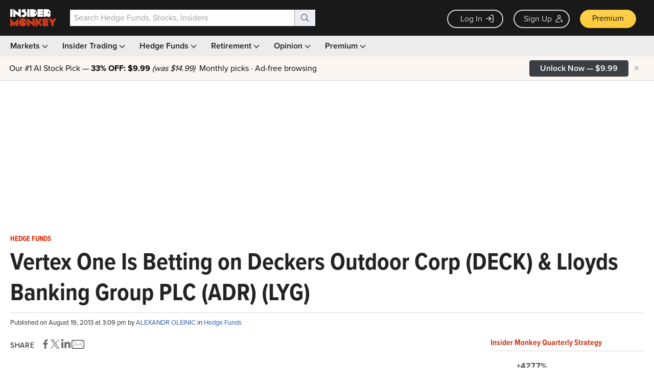

--- FILE ---
content_type: text/html; charset=utf-8
request_url: https://www.google.com/recaptcha/api2/aframe
body_size: 268
content:
<!DOCTYPE HTML><html><head><meta http-equiv="content-type" content="text/html; charset=UTF-8"></head><body><script nonce="GjYCCOxsCDWJUVmkjpr7tA">/** Anti-fraud and anti-abuse applications only. See google.com/recaptcha */ try{var clients={'sodar':'https://pagead2.googlesyndication.com/pagead/sodar?'};window.addEventListener("message",function(a){try{if(a.source===window.parent){var b=JSON.parse(a.data);var c=clients[b['id']];if(c){var d=document.createElement('img');d.src=c+b['params']+'&rc='+(localStorage.getItem("rc::a")?sessionStorage.getItem("rc::b"):"");window.document.body.appendChild(d);sessionStorage.setItem("rc::e",parseInt(sessionStorage.getItem("rc::e")||0)+1);localStorage.setItem("rc::h",'1769398038120');}}}catch(b){}});window.parent.postMessage("_grecaptcha_ready", "*");}catch(b){}</script></body></html>

--- FILE ---
content_type: application/javascript
request_url: https://prism.app-us1.com/?a=69633062&u=https%3A%2F%2Fwww.insidermonkey.com%2Fblog%2Fvertex-one-is-betting-on-deckers-outdoor-corp-deck-lloyds-banking-group-plc-adr-lyg-222130%2F
body_size: 128
content:
window.visitorGlobalObject=window.visitorGlobalObject||window.prismGlobalObject;window.visitorGlobalObject.setVisitorId('81b96390-eea3-49a3-97fe-6542ae1c8f81', '69633062');window.visitorGlobalObject.setWhitelistedServices('tracking', '69633062');